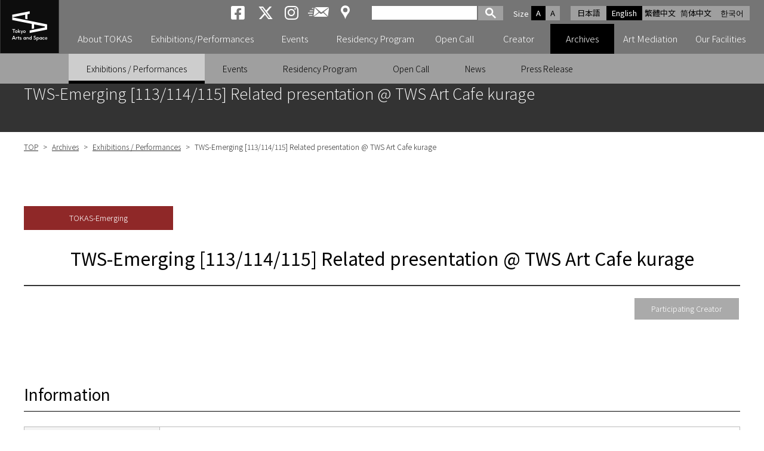

--- FILE ---
content_type: text/html; charset=UTF-8
request_url: https://tokyoartsandspace.jp/en/archive/exhibition/2009/20090115-4951.html
body_size: 31834
content:
<!DOCTYPE html>
<html lang="en">

<head>
	<!-- Global site tag (gtag.js) - Google Analytics -->
	<script async src="https://www.googletagmanager.com/gtag/js?id=UA-2406816-1"></script>
	<script>
	  window.dataLayer = window.dataLayer || [];
	  function gtag(){dataLayer.push(arguments);}
	  gtag('js', new Date());
	  gtag('config', 'UA-2406816-1');
	</script>

	<!-- Google tag GA4(gtag.js) -->
	<script async src="https://www.googletagmanager.com/gtag/js?id=G-5LNLVKRJ52"></script>
	<script>
	  window.dataLayer = window.dataLayer || [];
	  function gtag(){dataLayer.push(arguments);}
	  gtag('js', new Date());
	  gtag('config', 'G-5LNLVKRJ52');
	</script>

	<meta charset="UTF-8">
	<meta name="viewport" content="width=device-width, initial-scale=1.0">
	<meta name="description" content="Tokyo Arts and Space (TOKAS) Official Web Site. TOKAS is an arts center dedicated to the creation and promotion of contemporary artistic expression from Tokyo.">
	<meta name="keywords" content="Tokyo Arts and Space, TOKAS, Contemporary Art, Artist Support Program, Creator, Artist, ">
	<meta name="format-detection" content="telephone=no">
	<meta http-equiv="X-UA-Compatible" content="IE=edge,chrome=1">
	<link rel ="stylesheet" href="https://cdnjs.cloudflare.com/ajax/libs/font-awesome/6.4.2/css/all.min.css">


  
	<title>TWS-Emerging [113/114/115] Related presentation @ TWS Art Cafe kurage ｜ Exhibitions / Performances ｜ Archives ｜ Tokyo Arts and Space</title>


	<meta property="og:url" content="https://www.tokyoartsandspace.jp/en/archive/exhibition/2009/20090115-4951.html" />

	<meta property="og:type" content="article" />
	<meta name="twitter:description" content="&amp;nbsp;Art works by participating young artists of TWS-Emerging will be introduced at TWS Art Cafe kurage on the occasion of their exhibitions at TWS Hongo.&lt;br /&gt;">
	
	<meta name="twitter:image" content="https://www.tokyoartsandspace.jp/static/tas/english/archive/assets_c/2009/03/new_kurage-thumb-315xauto-3242.jpg">
	<meta property="og:image" content="https://www.tokyoartsandspace.jp/static/tas/english/archive/assets_c/2009/03/new_kurage-thumb-315xauto-3242.jpg" />
	
	<meta property="og:description" content="&amp;nbsp;Art works by participating young artists of TWS-Emerging will be introduced at TWS Art Cafe kurage on the occasion of their exhibitions at TWS Hongo.&lt;br /&gt;" />
	<meta property="og:title" content="TWS-Emerging [113/114/115] Related presentation @ TWS Art Cafe kurage" />
	<meta name="twitter:title" content="TWS-Emerging [113/114/115] Related presentation @ TWS Art Cafe kurage">

	<meta property="og:site_name" content="Tokyo Arts and Space" />
	<meta name="twitter:card" content="summary_large_image" />
	<meta name="twitter:site" content="@tokas_en" />


	<link rel="stylesheet" href="/static/css/normalize.css?250314">
	<link rel="stylesheet" href="/static/en/css/basic.css?251028">

	<link rel="stylesheet" href="/static/en/css/layout.css?251222">
	<link rel="stylesheet" href="/static/en/css/GoogleSearchBox.css?250314">
	<link rel="stylesheet" href="/static/en/css/drawer.css?250314">


<script src="https://kit.fontawesome.com/c8df0d4a50.js" crossorigin="anonymous"></script>
</head>

<body id="top">
<div id="container" class="drawer drawer--right">

<div id="header-box" class="fixed">
<!-- Header -->
<header>
<p id="logo">
	<a href="/en/index.html">
	<picture>
		<source media="(min-width: 1091px)" srcset="/static/images/logo.svg">
		<source media="(max-width: 1090px)" srcset="/static/images/logo-landscape.svg">
		<img src="images/logo.svg" alt="Tokyo Arts and Space">
	</picture>
	</a>
</p>
<div id="header">
	<div id="header_right">
		<!-- 多言語 -->
		<ul id="language">
			<li><a href="/archive/exhibition/2009/20090115-4951.html">日本語</a></li>
			<li><a class="active" href="/en/archive/exhibition/2009/20090115-4951.html">English</a></li>
			<li><a href="/tw/">繁體中文</a></li>
			<li><a href="/cn/">简体中文</a></li>
			<li><a href="/ko/">한국어</a></li>
		</ul>

		<!-- 文字サイズ -->
		<dl id="fontZoom">
			<dt>Size</dt>
			<dd class="active">A</dd>
			<dd>A</dd>
		</dl>

		<!-- Google検索 -->
		<div id="googlesearch">
			<script>
			(function() {
			var cx = '006593012553089865742:svoekqm5ftw';
			var gcse = document.createElement('script');
			gcse.type = 'text/javascript';
			gcse.async = true;
			gcse.src = (document.location.protocol == 'https:' ? 'https:' : 'http:') +
				'//cse.google.com/cse.js?cx=' + cx;
			var s = document.getElementsByTagName('script')[0];
			s.parentNode.insertBefore(gcse, s);
			})();
			</script>
			<gcse:searchbox-only></gcse:searchbox-only>
		</div>
		<!-- Google検索 END -->

		<!-- SNS -->
		<ul class="sns">
			<li><a href="https://www.facebook.com/Tokyo-Arts-and-Space-%E3%83%88%E3%83%BC%E3%82%AD%E3%83%A7%E3%83%BC%E3%82%A2%E3%83%BC%E3%83%84%E3%82%A2%E3%83%B3%E3%83%89%E3%82%B9%E3%83%9A%E3%83%BC%E3%82%B9-219414598078624/" target="_blank"><i class="fab fa-brands fa-square-facebook aria-hidden="true""><span>Tokyo Arts and Space facebook</span></i></a></li>
			<li><a href="https://x.com/tokas_jp" target="_blank"><i class="fab fa-brands fa-x-twitter aria-hidden="true""><span>Tokyo Arts and Space X</span></i></a></li>
			<li><a href="https://www.instagram.com/tokyoartsandspace/" class="sns-instagram" target="_blank"><i class="fab fa-instagram" aria-hidden="true"><span> Tokyo Arts and Space Instagram</span></i></a></li>
			<li><a href="https://willap.jp/p/tokas/mail/" target="Mailmag" id="mailmaglink" class="sns-mailnews"><span>Newsletter</span></a></li>
			<li><a href="/en/location/access.html" class="sns-access"><span>Access</span></a></span></li>
		</ul>
	</div><!-- /#header_right -->
</div>

<!-- Gnavi -->
<div class="nav-block">
	<button type="button" class="drawer-toggle drawer-hamburger">
		<span class="sr-only">toggle navigation</span>
		<span class="drawer-hamburger-icon"></span>
	</button>
		<nav class="drawer-nav">
    <div id="gnav-main">
            <ul id="fade-in" class="dropmenu drawer-menu">
                <li id="id01" ">
                  <a href="/en/about/index.html" id="main-menu-01" class="toggle"><p class="accordion_icon"><span></span><span></span></p>About TOKAS</a>
                </li>
                <li id="id02" ">
                  <a href="/en/exhibition/index/index.html" id="main-menu-02" class="toggle"><p class="accordion_icon"><span></span><span></span></p>Exhibitions/Performances</a>
                </li>
                <li id="id03" ">
									<a href="/en/event/index/index.html" id="main-menu-03">Events</a>
								</li>
                <li id="id04" ">
									<a href="/en/residence/index.html" id="main-menu-04" class="toggle"><p class="accordion_icon"><span></span><span></span></p>Residency Program</a>
								</li>
								<li id="id05" ">
									<a href="/en/application/index.html" id="main-menu-05" class="toggle"><p class="accordion_icon"><span></span><span></span></p>Open Call</a>
								</li>
								<li id="id06" ">
									<a href="/en/creator/index.html" id="main-menu-06">Creator</a>
								</li>
								<li id="id07"  class="on" ">
									<a href="/en/archive/exhibition/index.html" id="main-menu-07" class="toggle"><p class="accordion_icon"><span></span><span></span></p>Archives</a>
								</li>
								<li id="id08" ">
									<a href="/en/artmediation/index.html" id="main-menu-08" class="toggle"><p class="accordion_icon"><span></span><span></span></p>Art Mediation</a>
								</li>
								<li id="id09" ">
									<a href="/en/location/index.html" id="main-menu-09" class="toggle"><p class="accordion_icon"><span></span><span></span></p>Our Facilities</a>
								</li>
            </ul>
    </div>
		<!-- TOKASについて -->
		<div class="gnav-sub id01"
     aria-hidden="true"
     style="display: none;"
     role="region" aria-labelledby="main-menu-01">
    <ul>
        
            <li><a href="/en/about/index.html">About TOKAS</a></li>
        
            <li><a href="/en/about/program.html">About Our Programs</a></li>
        
            <li><a href="/en/about/history.html">History of TOKAS</a></li>
        
    </ul>
		</div>
		<!-- 展覧会・公演 -->
    <div class="gnav-sub id02"
     aria-hidden="true"
     style="display: none;"
     role="region" aria-labelledby="main-menu-02">
				<ul>
          <li><a href="/en/exhibition/index/index.html#exhibition-now" aria-current="true">Current</a></li>
          <li><a href="/en/exhibition/index/index.html#exhibition-next" aria-current="true">Upcoming</a></li>
				</ul>
    </div>
		<!-- イベント -->
    <!-- <div class="gnav-sub id03"
     aria-hidden="true"
     style="display: none;"
     role="region" aria-labelledby="main-menu-03">
				<ul>
          
				</ul>
		</div> -->
		<!-- レジデンス・プログラム -->
    <div class="gnav-sub id04"
     aria-hidden="true"
     style="display: none;"
     role="region" aria-labelledby="main-menu-04">
				<ul>
          
          <li><a href="/en/residence/index.html">Residency Program</a></li>
          
          <li><a href="/en/residence/about.html">About Residency Programs</a></li>
          
          <li><a href="/en/residence/dispatched.html">Sent Creators</a></li>
          
          <li><a href="/en/residence/invited.html">Invited Creators</a></li>
          
				</ul>
		</div>
		<!-- 公募 -->
    <div class="gnav-sub id05"
     aria-hidden="true"
     style="display: none;"
     role="region" aria-labelledby="main-menu-05">
				<ul>
          
          <li><a href="/en/application/index.html">Open Call</a></li>
          
          <li><a href="/en/application/about_opencall.html">About Open Call Programs</a></li>
          
          <li><a href="/en/application/schedule.html">Schedule </a></li>
          
				</ul>
		</div>
		<!-- クリエーター -->
    <!-- <div class="gnav-sub id06" aria-hidden="true" role="region" aria-labelledby="main-menu-06">
		</div> -->
		<!-- アーカイブ -->
    <div class="gnav-sub id07"
     aria-hidden="false"
     style="display: block;"
     role="region" aria-labelledby="main-menu-07">
				<ul>
          
          <li  class="on"><a href="/en/archive/exhibition">Exhibitions / Performances</a></li>
          
          <li ><a href="/en/archive/event">Events</a></li>
          
          <li ><a href="/en/archive/residence">Residency Program</a></li>
          
          <li ><a href="/en/archive/application">Open Call</a></li>
          
          <li ><a href="/en/archive/news">News</a></li>
          
          <li ><a href="/en/archive/press">Press Release</a></li>
          
				</ul>
		</div>
		<!-- 普及広報 -->
    <div class="gnav-sub id08"
     aria-hidden="true"
     style="display: none;"
     role="region" aria-labelledby="main-menu-08">
				<ul>
          
          <li><a href="/en/artmediation/index.html">Art Mediation</a></li>
          
          <li><a href="/en/artmediation/publication.html">Publications</a></li>
          
				</ul>
		</div>
		<!-- 施設紹介 -->
		<div class="gnav-sub id09"
     aria-hidden="true"
     style="display: none;"
     role="region" aria-labelledby="main-menu-09">
				<ul>
          
          <li><a href="/en/location/index.html">Our Facilities</a></li>
          
          <li><a href="/en/location/hongo.html">TOKAS Hongo</a></li>
          
          <li><a href="/en/location/residency.html">TOKAS Residency</a></li>
          
          <li><a href="/en/location/access.html">Access</a></li>
          
				</ul>
		</div>
	</nav>
</div><!-- /.nav-block -->
<!-- /Gnavi -->


</header>
<!-- /Header -->
</div><!-- /#header-box -->


<section>
<!-- H1 -->
<div class="h1-block"><h1>TWS-Emerging [113/114/115] Related presentation @ TWS Art Cafe kurage</h1></div>


<div class="container-box exhibition-page">

<!-- パンくず -->
<ul id="pankuz">
<li><a href="/en/">TOP</a> &gt; </li>
  
    
      
        
          <li><a href="/en/archive/exhibition/index.html">Archives</a> &gt; </li>
        
      
    
  
    
      
        
          <li><a href="/en/archive/exhibition/index.html">Exhibitions / Performances</a> &gt; </li>
        
      
    
  
    
  <li>TWS-Emerging [113/114/115] Related presentation @ TWS Art Cafe kurage</li>
    
  
</ul>

  
    
<div class="label red">TOKAS-Emerging</div>


 	

  
    
  

  <div class="program">
    
    <div class="h2-block">
      <h2>TWS-Emerging [113/114/115] Related presentation @ TWS Art Cafe kurage</h2>
      <p></p>
    </div>
    
  </div>

  
    
    <ul id="exNav">
      
      
        <li><a href="#creator">Participating Creator</a></li>
      
      
      
        
      
    </ul>
    
  

  

  
  
    
    
    
      
  
  
  
  
  
  
  <div class="program">
                            <div class="exhibition" id="genre">Exhibition</div>
                    
                        <p id="mainvisual" style="width:315px;">
                           <img alt="" src="/static/tas/english/archive/assets_c/2009/03/new_kurage-thumb-315xauto-3242.jpg">
                           <span class="caption"></span>
                        </p>
                   
                        </div>
            
  
  
  
  
  
  
  
    
  
    
    
    
      
  
  
  
  
  
  
  <h4 class="border">Information</h4>
  
  
  
  
  
  
  
    
  
    
    
    
      
  
  
  
  
  
  
  
  
  
  
  
  
  <table>
<tbody>
	<tr>
		<th style="width:15%;">Title</th><td>TWS-Emerging [113/114/115] Related presentation @ TWS Art Cafe kurage<b></b><i></i><u></u><sub></sub><sup></sup><strike></strike><br></td>
	</tr><tr>
		<th>Date</th><td>2009.1.15(Thu) - 2009.1.28(Wed)<b></b><i></i><u></u><sub></sub><sup></sup><strike></strike><br></td>
	</tr>
	<tr>
		<th>Time</th><td>10:00 - 23:30<b></b><i></i><u></u><sub></sub><sup></sup><strike></strike><br></td>
	</tr>
	<tr>
		<th>Admission</th><td>Free</td>
	</tr>
	<tr>
		<th>Organize<br></th><td>Tokyo Metropolitan Foundation for History and Culture, Tokyo Wonder Site<b></b><i></i><u></u><sub></sub><sup></sup><strike></strike><br></td>
	</tr>
	<tr>
		<th>Venue</th><td>TWS Art Cafe kurage　*Next to TWS shibuya<b></b><i></i><u></u><sub></sub><sup></sup><strike></strike><br></td>
	</tr>
	<tr>
		<th>Artist<br></th><td>Ryohei Masaka, Hiroko Masuko, Kazuhiro Noda </td>
	</tr>
</tbody>
</table>
  
  
  
  
  
  
  
  
  
  
  
  
  
    
  
    
    
    
      
  
  <p>Art works by participating young artists of TWS-Emerging will be introduced at TWS Art Cafe kurage on the occasion of their exhibitions at TWS Hongo.<br></p><p></p>
  
  
    
  
    
    
    
      
  
  
  
  
  
  
  
  
  
  
  
  
  
  
<div class="itemCategoryListS">
	<div class="item">
		<div class="item-image"><img alt="" src="/static/page/5993/35032/HTTGGMwdC6.jpg"></div>
		<p class="item-text">Kazuhiro Noda</p>
	</div>
	<div class="item">
		<div class="item-image"><img alt="" src="/static/page/5993/35032/PwwXZqUUuJ.jpg"></div>
		<p class="item-text">Ryohei Masaka</p>
	</div>
	<div class="item">
		<div class="item-image"><img alt="" src="/static/page/5993/35032/ynRXmpr4sL.jpg"></div>
		<p class="item-text">Hiroko Masuko</p>
	</div>
</div>



  
  
  
  
  
  
  
  
  
  
  
  
  
  
    
  
    
    
    
      
  <h6 class="back">Related presentation</h6>TWS-Emerging 113/ 114/ 115
<br><br><br><br> 
  
    
  


  


  
    
      <h4 class="border" id="creator">Participating Creator</h4>
      <p>
  	  
  	    <a href="/en/creator/index/M/571.html">MASAKA Ryohei</a><br />
  	  
  	    <a href="/en/creator/index/M/570.html">MASUKO Hiroko</a><br />
  	  
  	    <a href="/en/creator/index/N/645.html">NODA Kazuhiro</a><br />
  	  
  		</p>
    
  



</div><!-- /.container-box -->

</section>


<!-- 施設紹介 -->
<div class="facility-foot-block">
	<h2 class="u-visually-hidden">Our Facilities</h2>
	<div class="inbox">
		<div>
		<a href="/en/location/hongo.html">
			<h2 class="hongo"><img src="/static/images/top/logo-hongo-white.svg" alt="TOKAS hongo"></h2>
			<div class="img"><img src="/static/images/img-foot-hongo.png" alt="Image of Tokyo Arts and Space hongo"></div>
		</a>
		</div>
		<div>
		<a href="/en/location/residency.html">
			<h2 class="residency"><img src="/static/images/top/logo-residency-white.svg" alt="TOKAS residency"></h2>
			<div class="img"><img src="/static/images/img-foot-residency.png" alt="Image of Tokyo Arts and Space residency"></div>
		</a>
		</div>
	</div><!-- /.inbox -->
</div><!-- /.facility-foot-block -->


<!-- ページリンク -->
<div class="page-link-block">
	<ul>
		<li><a href="/en/creator">Creator Search</a></li>
		<li><a href="/en/archive/exhibition">Archives</a></li>
		<li><a href="https://willap.jp/p/tokas/mail/" target="Mailmag" id="mailmaglink">Newsletter</a></li>
		<li><a href="/en/inquiry/">Inquiry</a></li>
	</ul>
</div><!-- /.page-link-block -->


<!-- 関連バナーリンク -->
<ul class="bnr-block">
  
  
	<li><a href="https://en.rekibun.or.jp/" target="_blank"><img src="/static/banner/3/en/5b8CYOt_QH.jpg" alt="Tokyo Metropolitan Foundation for History and Culture"></a></li>
  
	<li><a href="https://www.tokyocontemporaryartaward.jp/en/" target="_blank"><img src="/static/banner/3/en/WSm0u_F2CO.jpg" alt="Tokyo Contemporary Art Award"></a></li>
  
	<li><a href="http://www.mot-art-museum.jp/eng/" target="_blank"><img src="/static/banner/3/en/AHAkVQvcWF.png" alt="Museum of Contemporary Art Tokyo"></a></li>
  
	<li><a href="https://inclusion-art.jp/en/" target="_blank"><img src="/static/banner/3/en/u9o6PByDWM.png" alt="TOKYO SHIBUYA KOEN-DORI GALLERY"></a></li>
  
</ul><!-- /.bnr-block -->
<!-- ========================================================== ◆◆◆ 下層ページfooter共通部 END ◆◆◆ ================================================================== -->


</div><!-- /#container -->


<div id="pagetop"><a href="#top">PAGE TOP</a></div>

<!-- footer -->
<footer>
<div id="footer">
	<ul class="fLink">
		<li><a href="/en/">Home</a></li>
		<li><a href="/en/links.html">Links</a></li>
		<li><a href="/en/policy.html">Site Policy</a></li>
		<li><a href="/en/sitemap.html">Site Map</a></li>
		<li><a href="/en/archive/press/index.html">Press Release</a></li>
		<li><a href="/en/inquiry/">Inquiry</a></li>
	</ul>
	<ul class="sns">
			<li><a href="https://www.facebook.com/Tokyo-Arts-and-Space-%E3%83%88%E3%83%BC%E3%82%AD%E3%83%A7%E3%83%BC%E3%82%A2%E3%83%BC%E3%83%84%E3%82%A2%E3%83%B3%E3%83%89%E3%82%B9%E3%83%9A%E3%83%BC%E3%82%B9-219414598078624/" target="_blank"><i class="fab fa-brands fa-square-facebook aria-hidden="true""><span>Tokyo Arts and Space facebook</span></i></a></li>
		<li><a href="https://x.com/tokas_jp" target="_blank"><i class="fab fa-brands fa-x-twitter aria-hidden="true""><span> Tokyo Arts and Space X</span></i></a></li>
		<li><a href="https://www.instagram.com/tokyoartsandspace/" class="sns-instagram" target="_blank"><i class="fab fa-instagram" aria-hidden="true"><span>Tokyo Arts and Space Instagram</span></i></a></li>
		<li><a href="https://willap.jp/p/tokas/mail/" target="Mailmag" id="mailmaglink" class="sns-mailnews"><span>Newsletter</span></a></li>
	</ul>
	<p class="fLogo"><img src="/static/images/logo-landscape.svg" alt="Tokyo Arts and Space"></p>
	<div class="address">
		<p>Tokyo Arts and Space Office<br>4-1-1 Miyoshi, Koto-ku, Tokyo 135-0022<br class="br"> (Located in MOT)<br>TEL: +81-(0)3-5245-1142 / FAX: +81-(0)3-5245-1140</p>
	</div>
	<p class="copy">Copyright &copy; 2019 Tokyo Arts and Space. All Rights Reserved.</p>
</div>
</footer>
<!-- /footer -->


<!-- *********************** jQuery start *********************** -->
<script src="/static/js/jquery.min.js"></script>
<script src="/static/js/lazyload.min.js"></script>

<!-- ナビにクラスon付与 -->
<script>
  document.addEventListener("DOMContentLoaded", () => {
    // 現在のURLパスを取得
    const currentDir = window.location.pathname.replace(/\/$/, "");

    // サブメニューに `on` クラスを付与
    document.querySelectorAll(".gnav-sub li a").forEach(link => {
      const linkDir = link.getAttribute("href").replace(/\/$/, "");
      if (currentDir.endsWith(linkDir)) {
        link.parentElement.classList.add("on");
      }
    });
  });
</script>

<!-- スマホ時メニュー移動 -->
<script>
	document.addEventListener("DOMContentLoaded", function () {
  function moveList() {
    const screenWidth = window.innerWidth;

    if (screenWidth <= 1090) {
      // .gnav-sub 内の ul リストを取得
      const gnavSubs = document.querySelectorAll('.gnav-sub');

      gnavSubs.forEach(gnavSub => {
        const ulElement = gnavSub.querySelector('ul');
        if (!ulElement) return;

        // aria-labelledby の値を取得
        const ariaLabelledBy = gnavSub.getAttribute('aria-labelledby');
        if (!ariaLabelledBy) return;

        // 移動先となるリンクを取得
        const targetLink = document.getElementById(ariaLabelledBy);
        if (!targetLink) return;

        // ul がすでに移動されていないか確認
        if (!ulElement.classList.contains('moved')) {
          // ul をリンクの直後に移動
          targetLink.insertAdjacentElement('afterend', ulElement);
          ulElement.classList.add('moved'); // 移動済みのマークを付ける
        }
      });
    } else {
      // 画面幅が1090pxを超えた場合、ul を元に戻す
      const movedLists = document.querySelectorAll('#gnav-main ul.moved');
      movedLists.forEach(movedList => {
        // 元の id を取得
        const parentId = movedList.previousElementSibling?.id;
        if (!parentId) return;

        // aria-labelledby 属性が一致する gnav-sub を取得
        const targetGnavSub = document.querySelector(`.gnav-sub[aria-labelledby="${parentId}"]`);
        if (targetGnavSub) {
          targetGnavSub.appendChild(movedList); // gnav-sub の直下に移動
          movedList.classList.remove('moved'); // 移動済みマークを削除
        }
      });
    }
  }
  function moveSearch() {
  const screenWidth = window.innerWidth;
  const searchBox = document.getElementById('googlesearch');
  const headerRight = document.getElementById('header_right');
  const fontZoom = document.getElementById('fontZoom');
  const drawerMenu = document.querySelector('.dropmenu.drawer-menu');
  if (!searchBox || !headerRight || !drawerMenu) return;

  if (screenWidth <= 1090) {
    // スマホ時：新しい <li> を作成して、その中に検索ボックスを入れる
    if (!searchBox.classList.contains('moved')) {
      const newLi = document.createElement('li');   // 新しい li 要素を作成
      newLi.classList.add('sp-search');            // 必要ならクラスを付与
      newLi.appendChild(searchBox);                  // 検索ボックスを中に入れる
      drawerMenu.appendChild(newLi);                 // ul の最後に追加
      searchBox.classList.add('moved');              // 移動済みマーク
    }
  } else {
    // PC時：fontZoom の後ろに戻す
    if (searchBox.classList.contains('moved')) {
      fontZoom.insertAdjacentElement('afterend', searchBox);
      searchBox.classList.remove('moved');

      // スマホ時に追加した li を削除（中身が空になるので）
      const addedLi = drawerMenu.querySelector('li.sp-search');
      if (addedLi) addedLi.remove();
    }
  }
}

  // 初期実行
  moveList();
  moveSearch();

  // 画面リサイズ時にも実行
  window.addEventListener('resize', moveList);
  window.addEventListener('resize', moveSearch);
});
</script>
<!-- スマホ時メニューのリンクを、ナビ開閉として使う -->
<script>
  document.addEventListener("DOMContentLoaded", function () {
    function setupToggleButtons() {
      const toggles = document.querySelectorAll('a.toggle');
      toggles.forEach(toggle => {
        // href を無効化
        toggle.addEventListener('click', function (e) {
          e.preventDefault();

          const parentLi = toggle.closest('li');
          if (!parentLi) return;

          // aria-expanded の状態をトグル
          const isExpanded = parentLi.getAttribute('aria-expanded') === "true";
          parentLi.setAttribute('aria-expanded', !isExpanded);
        });
      });
    }

    function handleResize() {
      const screenWidth = window.innerWidth;

      if (screenWidth <= 1090) {
        // 1090px以下のとき、すべての `li` の `aria-expanded` を `false` に初期化
        document.querySelectorAll('.dropmenu.drawer-menu li').forEach(li => {
          li.setAttribute('aria-expanded', 'false');
        });

        // ドロップメニューをボタンとして動作させる
        setupToggleButtons();
      } else {
        // 画面幅が1090pxを超える場合はリセット
        const lis = document.querySelectorAll('.dropmenu.drawer-menu li');
        lis.forEach(li => li.setAttribute('aria-expanded', 'false'));
      }
    }

    // 初期設定
    handleResize();

    // 画面サイズ変更時に動作
    window.addEventListener('resize', handleResize);
  });
</script>

<!--  Gnavが開いたままレスポンシブした時の処理  -->
<!-- <script>
document.addEventListener("DOMContentLoaded", () => {
  function checkWidthAndRemoveStyle() {
    const screenWidth = window.innerWidth;

    if (screenWidth >= 1901) {
      const gnavSubLists = document.querySelectorAll(".gnav-sub ul");

      gnavSubLists.forEach((ul) => {
        // visibility: visible が inline style で付与されている場合
        if (ul.style.visibley === "visible") {
          ul.style.visibility = ""; // スタイルをリセット
        }
      });
    }
  }

  // 初回実行
  checkWidthAndRemoveStyle();

  // 画面サイズ変更時にもチェック
  window.addEventListener("resize", checkWidthAndRemoveStyle);
});
</script> -->



<!-- Andoroid時クラス付与 -->
<script>
if (navigator.userAgent.indexOf('Android') > 0) {
    let body = document.getElementsByTagName('body')[0];
    body.classList.add('Android');
}
</script>

<!-- タブ切り替え -->
<script>
	document.addEventListener("DOMContentLoaded", function () {
  const tabs = document.querySelectorAll('[role="tab"]');
  const panels = document.querySelectorAll('[role="tabpanel"]');

  tabs.forEach((tab, index) => {
    // タブをクリックしたときのイベント
    tab.addEventListener('click', () => {
      updateTabs(index);
    });

    // キーボード操作（左右矢印キー）でタブを移動
    tab.addEventListener('keydown', (e) => {
      let newIndex;
      if (e.key === 'ArrowRight') {
        newIndex = (index + 1) % tabs.length; // 次のタブ
      } else if (e.key === 'ArrowLeft') {
        newIndex = (index - 1 + tabs.length) % tabs.length; // 前のタブ
      } else {
        return; // それ以外のキーは無視
      }
      tabs[newIndex].focus();
      updateTabs(newIndex);
    });
  });

  function updateTabs(activeIndex) {
    tabs.forEach((tab, i) => {
      const isSelected = i === activeIndex;
      tab.setAttribute('aria-selected', isSelected);
      tab.setAttribute('tabindex', isSelected ? '0' : '-1');
      panels[i].setAttribute('aria-hidden', !isSelected);
      if (!isSelected) {
        panels[i].setAttribute('hidden', true);
      } else {
        panels[i].removeAttribute('hidden');
      }
    });
  }
});
</script>

<!-- ページ内リンクのスクリーンリーダー移動 -->
<style>
/* スクリーンリーダー用フォーカス（画面には見えない） */
.sr-focus {
  outline: none !important; /* 視覚的なアウトラインを消す */
}
</style>

<script>
document.addEventListener("DOMContentLoaded", () => {
  const links = document.querySelectorAll('a[href*="#"]');
  const header = document.querySelector('header');
  const headerHeight = header ? header.offsetHeight : 0;

  // 共通スクロール処理
  function scrollToTarget(targetId, smooth = true, hideVisualFocus = false) {
    const targetElement = document.getElementById(targetId);
    if (!targetElement) return;

    if (!targetElement.hasAttribute("tabindex")) {
      targetElement.setAttribute("tabindex", "-1");
    }

    const targetPosition = targetElement.getBoundingClientRect().top + window.pageYOffset;
    const offsetPosition = targetPosition - headerHeight - 20;

    // スクロール実行
    if (smooth) {
      window.scrollTo({ top: offsetPosition, behavior: "smooth" });
    } else {
      window.scrollTo(0, offsetPosition);
    }

    // フォーカス設定
    if (hideVisualFocus) {
      // 外部からアクセス時にスクリーンリーダー用フォーカスを設定
			targetElement.classList.add("sr-focus");
			targetElement.focus({ preventScroll: true });

			// 次にページ内のどこかの要素にフォーカスが移動したら sr-focus を削除
			function removeSrFocusOnNextFocus(event) {
			if (event.target !== targetElement) {
					targetElement.classList.remove("sr-focus");
					document.removeEventListener("focusin", removeSrFocusOnNextFocus);
				}
			}

			document.addEventListener("focusin", removeSrFocusOnNextFocus);
    } else {
      setTimeout(() => {
        targetElement.focus({ preventScroll: true });
      }, smooth ? 500 : 0);
    }
  }

  // ページ内リンククリック時
  links.forEach(link => {
    link.addEventListener("click", function(event) {
      const targetUrl = this.getAttribute("href").split("#")[0];
      const targetId = this.getAttribute("href").split("#")[1];
      if (!targetId || targetId === "#") return;

			if(targetUrl && targetUrl !== window.location.pathname) {
			} else {
      	event.preventDefault();
			}
      scrollToTarget(targetId, true, false);
    });
  });

  // ページ外からのアンカーアクセス時
  if (window.location.hash) {
    const targetId = window.location.hash.substring(1);
    window.addEventListener("load", () => {
      scrollToTarget(targetId, false, true); // スクロール即座に、視覚的フォーカスなし
    });
  }
});
</script>

<!-- jQuery フォントサイズ変更 -->
<script src="/static/js/jquery.cookie.js"></script>
<script src="/static/js/textresize.js"></script>

<!-- drawer & iScroll -->
<script src="/static/js/iscroll.js"></script>
<script src="/static/js/drawer.js"></script>

<!-- drawerハンバーガーメニュー -->
<script>
$(document).ready(function() {
	$('.drawer').drawer();
});
</script>

<!-- drawerプルダウン -->
<script>
$(function(){
	$('.toggle').click(function(){
		$(this).toggleClass("active");
	});
});
</script>

<!--objedt-fit（IE対策）-->
<script src="https://cdnjs.cloudflare.com/ajax/libs/object-fit-images/3.2.3/ofi.js"></script>
<script>objectFitImages();</script>

<script src="/static/js/picturefill.min.js"></script>
<script src="/static/js/pagetop.js"></script>
<!-- *********************** /jQuery end *********************** -->
<script type="text/javascript">
        window._pt_lt = new Date().getTime();
        window._pt_sp_2 = [];
        _pt_sp_2.push('setAccount,3fbf9278');
        var _protocol = (("https:" == document.location.protocol) ? " https://" : " http://");
        (function() {
            var atag = document.createElement('script'); atag.type = 'text/javascript'; atag.async = true;
            atag.src = _protocol + 'js.ptengine.jp/pta.js';
            var s = document.getElementsByTagName('script')[0];
            s.parentNode.insertBefore(atag, s);
        })();
</script>


<script src="/static/js/script.js"></script>
<script src="//sitest.jp/tracking/sitest_js?p=5d84845ab5da0&dynamic=true" async></script><script type="text/javascript">window.sitest_sent_html = document.getElementsByTagName("html")[0].outerHTML;</script>



</body>
</html>



--- FILE ---
content_type: text/css
request_url: https://tokyoartsandspace.jp/static/en/css/GoogleSearchBox.css?250314
body_size: 2038
content:
/* Google Search Box */
#googlesearch .gsc-clear-button{
	display:none;
}
#googlesearch.cse form.gsc-search-box,
#googlesearch form.gsc-search-box {
	padding: 0;
	margin: 0;
}
#googlesearch .cse table.gsc-search-box td.gsc-input,
#googlesearch table.gsc-search-box td.gsc-input {
	padding: 0px;
}
#googlesearch input.gsc-input {
	border-color: #CCC;
	width: 166px;
	height: 26px;
	font-size: 12px;
	float: right;
	margin: 5px 0 0;
	padding: 3px 6px;
}

#googlesearch input.gsc-search-button {
	font-size: 0%;
	color: #CCC;
	border: none;
	background: #9f9f9f url(../images/ico-search.svg) no-repeat center center;
	background-size: 15px auto;
	height: 26px;
	min-width: 0px;
	width: 40px;
	padding: 0;
	margin: 0;
	border-radius: 0px;
	-moz-border-radius: 0px;
	-webkit-border-radius: 0px;
	cursor:pointer;
}

.gsc-branding-text,
.gsc-branding-img{
	display: none;
}

td.gsc-input,
td.gsc-search-button{
	padding: 0;
	margin: 0;
	border: none;
}
table.gsc-search-box{
	margin: 0;
}
table.gsc-branding, .gcsc-branding{
	width: 0;
	margin: 0;
}
table.gsc-branding td{
	padding: 0;
	border: none;
}

/* Google�J�X�^������ 2020�ǋL */
#googlesearch {
	margin-right: 12px !important;
	margin-left: 12px !important;
}
table.gsc-search-box table{
	margin-top:6px !important;
	margin-bottom:0 !important;
}
.gsc-input-box{
	border:none !important;
}
.gsc-search-button-v2, .gsc-search-button-v2:hover, .gsc-search-button-v2:focus {
	border-color: #9f9f9f !important;
	background-color: #9f9f9f !important;
	background-image: none !important;
	filter: none !important;
}
.gsib_b{
	display:none !important;
}
.gsc-search-button-v2 {
	margin-top:6px !important;
	padding: 4px 15px 5px !important;
	border: 1px solid #9f9f9f !important;
	border-radius: 0px !important;
}
#gs_tti50.gsib_a{
	padding: 3px 9px 3px 9px !important;
	border:none !important;
}
#gs_tti50.gsib_a input{
	background:none !important;
}


@media (max-width: 870px) {
	#googlesearch input.gsc-input{
		width: 140px;
	}
	#googlesearch input.gsc-search-button{
		width: 30px;
	}
}


--- FILE ---
content_type: image/svg+xml
request_url: https://tokyoartsandspace.jp/static/en/images/ico-archive.svg
body_size: 646
content:
<?xml version="1.0" encoding="utf-8"?>
<!-- Generator: Adobe Illustrator 22.1.0, SVG Export Plug-In . SVG Version: 6.00 Build 0)  -->
<svg version="1.1" id="レイヤー_1" xmlns="http://www.w3.org/2000/svg" xmlns:xlink="http://www.w3.org/1999/xlink" x="0px"
	 y="0px" viewBox="0 0 41 48.2" style="enable-background:new 0 0 41 48.2;" xml:space="preserve">
<style type="text/css">
	.st0{fill:#FFFFFF;}
</style>
<g>
	<rect y="9.6" class="st0" width="29.7" height="38.6"/>
	<polygon class="st0" points="35.4,43.4 31.4,43.4 31.4,8 5.6,8 5.6,4.8 35.4,4.8 	"/>
	<polygon class="st0" points="41,38.6 37,38.6 37,3.2 11.3,3.2 11.3,0 41,0 	"/>
</g>
</svg>


--- FILE ---
content_type: application/javascript
request_url: https://tokyoartsandspace.jp/static/js/script.js
body_size: 1476
content:
$(function(){
  $("a[target=Mailmag]").on('click',function(){
    Mailmag();
  });

  $("#gnav ul.dropmenu > li > a.toggle").on('click',function(e){
    if ($("button.drawer-hamburger").is(':visible')) {
      e.preventDefault();
    }
  });

  $("img.lazy").lazyload({
    placeholder: '/static/images/nophoto.png'
  });


  if($("div.creator-dtl-block")) {
    let lang = $('html').attr('lang');
    let back = document.referrer;
    let backLink = "../../";
    let title = 'クリエーター検索に戻る';
    if(lang=='en'){
      title = 'Back to search results';
    }
    if(back.match(/\/creator\/index.html/)){
      title = '検索結果一覧画面に戻る';
      if(lang=='en'){
        title = 'Back to search results';
      }
      backLink = "#";
    }
    $("div.creator-dtl-block").parent('.container-box').append(`<div class="creator-back"><p class="link dtl black"><a href="${backLink}" id="creatorBack">${title}</></p></div>`);
    if(back.match(/\/creator\/index.html/)){
      $("#creatorBack").on('click',(e)=>{
        e.preventDefault();
        history.back();
        return false;
      });
    }
  }
});

function Mailmag() {
    window.open("", "Mailmag", "location=no,menubar=no,status=yes,toolbar=no,menubar=no,scrollbars=yes,resizable=yes,width=980,height=460");
}
function Mailmag2() {
    window.open("mailmag_del.html", "Mailmag", "location=no,status=yes,toolbar=no,menubar=no,scrollbars=yes,resizable=yes,width=980,height=460");
}
